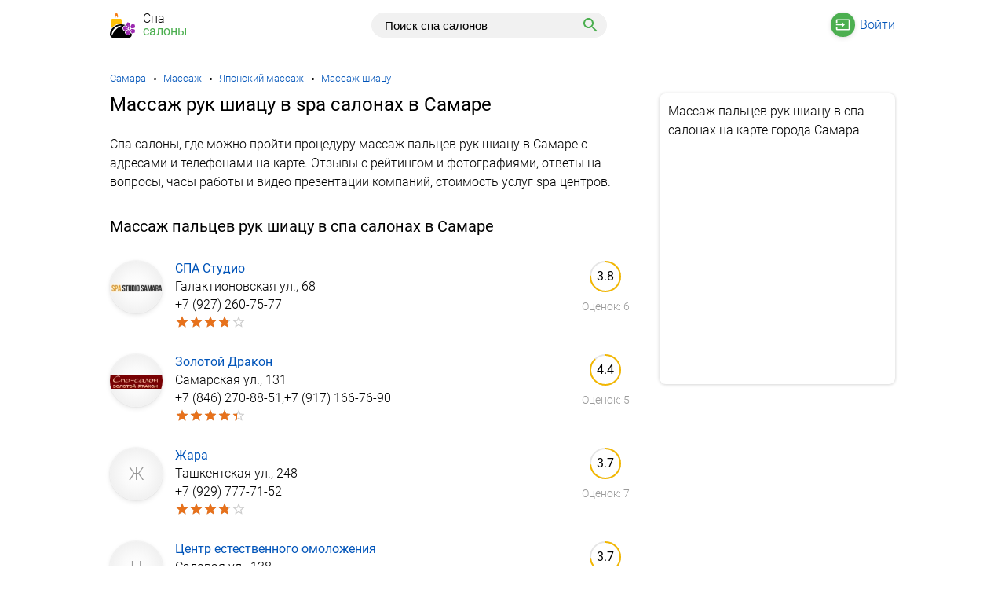

--- FILE ---
content_type: text/html; charset=UTF-8
request_url: https://spacalony.ru/samara/massazh-paltsev-ruk-shiatsu/
body_size: 17720
content:
<!DOCTYPE html><html lang="ru"><head><base href="https://spacalony.ru/"/><title>Массаж пальцев рук шиацу в Самаре - адреса спа салонов, телефоны, отзывы</title><meta charset="UTF-8" /><meta name="viewport" content="width=device-width, initial-scale=1.0"><meta name="description" content="Массаж рук шиацу в Самаре - адреса спа салонов на карте, телефоны, отзывы с рейтингом, фотографии и видео, график работы, схема проезда и цены на сеансы spa салонов." /><link rel="canonical" href="https://spacalony.ru/samara/massazh-paltsev-ruk-shiatsu/"/><link href="favicon.ico" rel="icon" type="image/x-icon"/><link href="favicon.ico" rel="shortcut icon" type="image/x-icon"/><style>@font-face{font-family:'Roboto-Light';font-display:swap;src:local("Roboto-Light"),url(/Roboto-Light.ttf) format("woff2")}@font-face{font-family:'Roboto-Regular';font-display:swap;src:local("Roboto-Regular"),url(/Roboto-Regular.ttf) format("woff2")}*{padding:0px;margin:0px}body{font-size:16px;font-family:'Roboto-Light', Arial, sans-serif;font-weight:300}.ya-page_js_yes .ya-site-form_inited_no{display:none}.wrap{max-width:1000px;margin:0 auto;padding:0 24px}@media only screen and (max-width: 767px){.wrap{padding:0 16px}}a{color:#0054b9;text-decoration:none}a:hover{color:#d32f2f}header{padding:16px 0;margin:0 0 24px 0;display:block}header .logo{display:inline-block;vertical-align:top;width:180px;text-decoration:none;padding:0;color:#000;line-height:16px;background:url('data:image/svg+xml;utf8,<svg version="1.1" id="Capa_1" xmlns="http://www.w3.org/2000/svg" xmlns:xlink="http://www.w3.org/1999/xlink" x="0px" y="0px"\a width="941.425px" height="941.426px" viewBox="0 0 941.425 941.426"\a xml:space="preserve">\a<g>\a <path fill="rgb(255, 193, 7)" d="M50.377,277.125v323.5c10.9-15.5,22.5-30.1,34.4-43.1c42.4-46.5,93.7-82.4,152.5-106.8c27.6-11.5,56.7-20.3,86.5-26.101\a c29.1-5.699,58.899-8.6,88.699-8.6c8.7,0,17.4,0.2,26,0.7v-139.6c0-22.1-17.899-40-40-40h-308.1\a C68.277,237.125,50.377,255.025,50.377,277.125z"/>\a <path d="M812.977,795.426c-9.199-5.801-17.5-13.9-25.3-25c-2.3-3.2-7.7-11.7-14.2-22.9c0.301,12.9,0,23-0.3,26.9\a c-1.3,18-6,32.199-14.399,43.6c-8.801,11.9-21.4,20.3-37.5,24.8l-1.301,0.4l-0.5,0.1c-11.699,3.101-24,4.101-35.899,5.101\a c-11.7,1-22.8,1.899-33.101,4.5c-2.8,0.699-5.8,1.1-8.699,1.1c-12.7,0-24.4-6.9-30.5-18.1c-5.101-9.301-12-18-19.4-27.2\a c-11.5-14.5-23.4-29.4-28.2-48c-5.899-22.7,0.5-44.9,18.9-65.8c-8.5,2.199-16.7,3.3-24.2,3.3c-20.9,0-38.3-8.101-51.7-24.2\a c-10-12-16.3-26.4-22.3-40.3c-4.7-10.8-9.1-21-14.901-29.9c-8.699-13.3-7.3-30.8,3.5-42.6c7.2-7.8,13.2-17.2,19.601-27.101\a c13-20.1,27.7-43,54.3-50.399c5.5-1.5,11.3-2.3,17.2-2.3c6.5,0,13.1,0.899,20,2.8c-2.101-3.9-3.8-7.8-5.101-11.7\a c-15.199-6.3-30.8-11.6-46.6-15.901c-30.8-8.399-62.3-13.3-93.901-15c-8.699-0.5-17.3-0.699-26-0.699\a c-111.899,0-226.6,42.9-309.2,133.4c-18,19.8-36.6,44.7-52.8,72.5c-50,85.601-78.2,198.3-2.2,271.101\a c14.7,14.1,32.5,23.5,51.7,23.5h625c71.9,0,95.5-70.4,94-142.7C816.877,797.726,814.877,796.625,812.977,795.426z M72.877,772.825\a c6.8-36.399,21.2-71.2,39.7-103.1c12.6-21.9,27.3-42.601,44.2-61.4c45.6-51,105.8-87.399,172-104.6c31.8-8.3,66.1-11.9,99.1-8.4\a c4.9,0.5,6.1,7.2,1.6,9.3c0,0-0.1,0-0.1,0.101c-8.1,3.8-16.3,7.3-24.4,11.1c-16,7.5-31.899,15.4-47.399,23.9\a c-31.2,17-61.101,36.3-88.8,58.5c-49.6,39.7-93.3,86.899-127.8,140.3c-23.8,36.8-43.3,76.6-56.9,118.3c-1.5,4.7-8.2,4.8-9.8,0.101\a v-0.101C65.677,830.525,67.877,799.525,72.877,772.825z"/>\a <path fill="rgb(155, 39, 175)" d="M688.078,458.125c0.1,0,0.2,0,0.2,0c0.3,0,0.399,0.301,0.5,0.4l30,75.201l0.899,2.2c1.601,3.899,5,6.6,8.9,7.399\a c0.7,0.101,1.5,0.2,2.3,0.2c1.1,0,2.2-0.1,3.3-0.4l0,0c2.9-0.8,5.4-2.699,7-5.399c15.7-26.5,22.4-87.3,22.8-102.201\a c1.5-45.8-28.899-51.5-61.1-57.5c-12.1-2.3-24.6-4.6-36.6-9.1c-1.101-0.4-2.301-0.6-3.4-0.6c-0.9,0-1.8,0.1-2.6,0.4\a c-2.2,0.6-4.101,2-5.4,3.9c-7.2,10.5-16.2,19.6-24.8,28.4c-16.3,16.7-32,32.6-29.8,53.7c0.5,5.1,2.1,10.399,4.899,16.1\a c1.9,3.901,4.5,8,7.7,12.3c1.7,2.2,4.4,5.601,7.9,9.801c15.5,18.199,46.399,50.6,69.2,60.899c1.6,0.7,3.3,1.101,4.899,1.101\a c1.101,0,2.101-0.101,3.101-0.4c1.5-0.4,2.899-1.1,4-2c3.699-2.8,5.6-7.6,4.5-12.4l-0.2-0.6l-4.9-21l-13.9-59.5\a C687.578,458.625,687.477,458.225,688.078,458.125z"/>\a <path fill="rgb(155, 39, 175)" d="M900.078,627.125c-11.3-3.3-51.4-11.899-82.5-11.899c-8.101,0-15.5,0.6-21.7,2c-2.4,0.6-4.6,1.8-6.1,3.6\a c-1.4,1.5-2.4,3.5-2.9,5.601c-0.9,4.399,0.6,8.899,4.1,11.8l16.4,13.6l47.7,39.7c0.3,0.2,0.3,0.4,0.2,0.5\a c-0.101,0.3-0.301,0.5-0.5,0.6c0,0,0,0-0.101,0c-0.1,0-0.2,0-0.399-0.1l-38.5-23.3l-19.7-12l-13-7.9c-1.9-1.2-4.101-1.8-6.2-1.8\a c-0.1,0-0.1,0-0.2,0c-1,0-2,0.2-3,0.4c-5.7,1.6-9.399,7-8.8,12.899c3.4,30.601,34.8,83.101,43.4,95.3c2.8,3.9,5.6,7.301,8.5,10.301\a c4.3,4.399,8.8,7.8,13.6,10.1c4.1,2,8.3,3.2,12.8,3.6c1.3,0.101,2.601,0.2,3.9,0.2c4.5,0,9.3-0.7,14.3-2.1\a c9.8-2.7,19.8-7.7,30.3-12.9c11-5.5,22.4-11.1,34.7-14.8c4.3-1.3,7.2-5.3,7-9.8c-0.5-12.7,1.1-25.4,2.7-37.601\a C940.078,670.525,943.977,639.825,900.078,627.125z"/>\a <path fill="rgb(155, 39, 175)" d="M934.578,466.525c0.2-4.5-2.7-8.5-7-9.7c-12.2-3.6-23.7-9.2-34.7-14.6c-15.5-7.601-30.2-14.8-44.5-14.8\a c-3.5,0-6.9,0.399-10.3,1.399c-10.4,2.9-19.8,10.4-28.5,23c-8.5,12.2-39.601,64.901-42.9,95.5c-0.399,4,1.101,7.8,4.101,10.4\a c2.199,1.899,5,2.899,7.8,2.899c1.1,0,2.1-0.1,3.2-0.399c1.1-0.3,2.1-0.8,3.1-1.4l71-43.6c0.1-0.101,0.2-0.101,0.2-0.101h0.1\a c0.3,0,0.5,0.4,0.5,0.4c0.2,0.4,0,0.6-0.2,0.7l-63.8,53.6c-3.5,3-5,7.601-3.899,12.101c1.1,4.5,4.6,7.8,9,8.8\a c6.1,1.3,13.3,1.899,20.8,1.899c12.2,0,25.2-1.3,35.7-2.8c21.399-3,39.6-7.2,46.3-9.1c0.5-0.101,1-0.3,1.399-0.4\a c43.9-13,39.801-43.7,35.4-76.1C935.778,491.825,934.078,479.226,934.578,466.525z"/>\a <path fill="rgb(155, 39, 175)" d="M563.977,506.525c-3.699,0-7.199,0.5-10.5,1.4c-17.5,4.899-28.399,21.899-40,39.899c-6.699,10.4-13.6,21.101-22.199,30.5\a c-3,3.3-3.4,8.2-1,12c7,10.7,12,22.3,17,33.7c11,25.3,21.5,49.5,51.1,49.5c5.5,0,11.6-0.8,18.6-2.6c0.4-0.101,0.9-0.2,1.4-0.4\a c6.7-1.9,24.5-7.6,44.3-16.1c15.8-6.801,37.101-17.2,48.8-28.4c3.301-3.2,4.5-7.8,3.2-12.2c-1.399-4.399-5.1-7.6-9.6-8.3\a l-82.3-12.9c-0.301,0-0.5-0.1-0.5-0.5c0,0,0-0.6,0.399-0.699c0.101,0,0.2,0,0.3,0l0,0l83.301,0.6h0.1c1.1,0,2.2-0.1,3.3-0.4\a c3.8-1.1,6.9-4,8.101-7.8c1.3-3.8,0.6-7.8-1.801-11c-18.6-24.6-72.5-53.6-86-59.6C580.278,508.625,571.778,506.525,563.977,506.525\a z"/>\a <path fill="rgb(155, 39, 175)" d="M758.977,619.325c2.9-3.899,5.101-8.3,6.2-13.2c0.8-3.699,1.101-7.6,0.601-11.6c-2.101-17.2-16.7-29.7-33.601-29.7\a c-0.1,0-0.1,0-0.2,0c-1.3,0-2.699,0.101-4.1,0.3c-3.6,0.4-7,1.4-10.1,2.9c-13,6-21.2,19.9-19.301,34.9\a c2.101,17.199,16.7,29.699,33.601,29.699c1.399,0,2.8-0.1,4.2-0.3C745.677,631.226,753.677,626.325,758.977,619.325z"/>\a <path fill="rgb(155, 39, 175)" d="M633.177,824.125c1.7,3.2,5.101,5.101,8.601,5.101c0.8,0,1.6-0.101,2.5-0.3c12.3-3.2,25-4.2,37.3-5.2\a c11.8-1,22.899-1.9,32.6-4.601l0,0c21.7-6,32.2-20.3,34.101-46.3c1.1-14.8,0.8-76-12.101-104c-2-4.3-6.3-6.899-10.899-6.899\a c-1.101,0-2.2,0.1-3.301,0.5c-3.199,0.899-5.8,3-7.399,6l-38.7,73.8c-0.1,0.3-0.3,0.3-0.3,0.3h-0.101c-0.199,0-0.5-0.1-0.6-0.3\a c-0.1-0.101-0.2-0.2-0.1-0.601l27.3-78.699c1.5-4.2,0.5-8.9-2.601-12.2c-2.3-2.5-5.5-3.8-8.699-3.8c-1.301,0-2.5,0.199-3.801,0.6\a c-29.199,9.7-74,51.4-84.1,62.3c-31.1,33.7-11.8,57.9,8.6,83.5C619.177,802.926,627.078,812.926,633.177,824.125z"/>\a <path fill="rgb(245, 127, 23)" d="M231.677,130.525c5-10.2,19.5-10.2,24.6-0.1c8.8,17.7,20,43,24.7,66.1c50.4-29.3,9.1-130.3-18.2-184.8\a c-7.9-15.7-30.4-15.6-38.1,0.1c-26.6,54.3-66.7,154.5-17,184.3C212.177,173.125,223.077,148.125,231.677,130.525z"/>\a</g>\a<g>\a</g>\a<g>\a</g>\a<g>\a</g>\a<g>\a</g>\a<g>\a</g>\a<g>\a</g>\a<g>\a</g>\a<g>\a</g>\a<g>\a</g>\a<g>\a</g>\a<g>\a</g>\a<g>\a</g>\a<g>\a</g>\a<g>\a</g>\a<g>\a</g>\a</svg>') no-repeat left center;background-size:32px auto}@media only screen and (max-width: 767px){header .logo{width:calc(100% - 100px);margin-right:32px}}header .logo span{font-size:16px;margin:0 0 0 42px;font-family:'Roboto-Regular';color:#4caf50}header .logo div{font-size:16px;margin:0 0 0 42px}header .user{display:inline-block;vertical-align:top;text-align:right;width:215px;margin-top:6px}header .user span{display:none;width:24px;height:24px;position:relative;background:url('data:image/svg+xml;utf8,<svg xmlns="http://www.w3.org/2000/svg" viewBox="0 0 24 24"><path d="M3 18h18v-2H3v2zm0-5h18v-2H3v2zm0-7v2h18V6H3z"/></svg>') left top no-repeat}header .user a{padding:0 0 0 31px;position:relative}header .user a:before{content:'';position:absolute;top:-6px;left:-6px;width:31px;height:31px;background:#4caf50;border-radius:100%;z-index:-1;box-shadow:0 0 2px 0 rgba(0,0,0,0.1),0 2px 6px 0 rgba(0,0,0,0.1)}header .user a.sing-in{margin:0 0 0 28px;background:url('data:image/svg+xml;utf8,<svg xmlns="http://www.w3.org/2000/svg" viewBox="0 0 24 24"><path fill="rgb(255, 255, 255)" d="M21 3.01H3c-1.1 0-2 .9-2 2V9h2V4.99h18v14.03H3V15H1v4.01c0 1.1.9 1.98 2 1.98h18c1.1 0 2-.88 2-1.98v-14c0-1.11-.9-2-2-2zM11 16l4-4-4-4v3H1v2h10v3zM21 3.01H3c-1.1 0-2 .9-2 2V9h2V4.99h18v14.03H3V15H1v4.01c0 1.1.9 1.98 2 1.98h18c1.1 0 2-.88 2-1.98v-14c0-1.11-.9-2-2-2zM11 16l4-4-4-4v3H1v2h10v3z"/></svg>') left center no-repeat}header .user a.add-card{background:url('data:image/svg+xml;utf8,<svg xmlns="http://www.w3.org/2000/svg" viewBox="0 0 24 24"><path fill="rgb(255, 255, 255)" d="M13 7h-2v4H7v2h4v4h2v-4h4v-2h-4V7zm-1-5C6.48 2 2 6.48 2 12s4.48 10 10 10 10-4.48 10-10S17.52 2 12 2zm0 18c-4.41 0-8-3.59-8-8s3.59-8 8-8 8 3.59 8 8-3.59 8-8 8z"/></svg>') left center no-repeat}header .user a.cabinet{margin:0 0 0 28px;background:url('data:image/svg+xml;utf8,<svg xmlns="http://www.w3.org/2000/svg" viewBox="0 0 24 24"><path fill="rgb(255, 255, 255)" d="M12 2C6.48 2 2 6.48 2 12s4.48 10 10 10 10-4.48 10-10S17.52 2 12 2zM7.07 18.28c.43-.9 3.05-1.78 4.93-1.78s4.51.88 4.93 1.78C15.57 19.36 13.86 20 12 20s-3.57-.64-4.93-1.72zm11.29-1.45c-1.43-1.74-4.9-2.33-6.36-2.33s-4.93.59-6.36 2.33C4.62 15.49 4 13.82 4 12c0-4.41 3.59-8 8-8s8 3.59 8 8c0 1.82-.62 3.49-1.64 4.83zM12 6c-1.94 0-3.5 1.56-3.5 3.5S10.06 13 12 13s3.5-1.56 3.5-3.5S13.94 6 12 6zm0 5c-.83 0-1.5-.67-1.5-1.5S11.17 8 12 8s1.5.67 1.5 1.5S12.83 11 12 11z"/></svg>') left center no-repeat}@media only screen and (max-width: 767px){header .user{width:24px;margin-top:5px}header .user a{margin-bottom:16px}header .user span{display:block;text-align:center}header .user div{display:none}header .user:hover div{display:block;position:absolute;background:#fff;width:100%;left:0;padding:23px 0;border-top:solid 1px #ccc;border-bottom:solid 1px #ccc;margin:15px 0 0 0;box-shadow:0 10px 20px -5px rgba(0,0,0,0.4);text-align:center;z-index:1000}header .user:hover div:after,header .user:hover div:before{bottom:100%;right:20px;border:solid transparent;content:" ";height:0;width:0;position:absolute;pointer-events:none}header .user:hover div:after{border-color:rgba(255,255,255,0);border-bottom-color:#fff;border-width:10px;margin-left:-10px}header .user:hover div:before{border-color:rgba(204,204,204,0);border-bottom-color:#ccc;border-width:11px;margin-left:-11px;margin-right:-1px}}header .search{display:inline-block;vertical-align:top;width:calc(100% - 395px);text-align:center}header .search ins{display:none;width:24px;height:24px;background:url('data:image/svg+xml;utf8,<svg xmlns="http://www.w3.org/2000/svg" viewBox="0 0 24 24"><path d="M15.5 14h-.79l-.28-.27C15.41 12.59 16 11.11 16 9.5 16 5.91 13.09 3 9.5 3S3 5.91 3 9.5 5.91 16 9.5 16c1.61 0 3.09-.59 4.23-1.57l.27.28v.79l5 4.99L20.49 19l-4.99-5zm-6 0C7.01 14 5 11.99 5 9.5S7.01 5 9.5 5 14 7.01 14 9.5 11.99 14 9.5 14z"/></svg>') left top no-repeat}header .search .s-block{padding:0;width:300px;display:inline-block}header .search .ya-site-form__form{width:100%;text-align:left}header .search #ya-site-form0 .ya-site-form__form .ya-site-form__input-text{padding:8px 16px !important;font-size:15px !important;border:solid 1px #f1f1f1 !important;border-right:none !important;display:inline-block !important;vertical-align:top !important;background:#f1f1f1 !important;height:32px;border-radius:44px 0 0 44px}header .search #ya-site-form0 .ya-site-form__submit{border:solid 1px #f1f1f1;border-left:none;background:#f1f1f1 url('data:image/svg+xml;utf8,<svg xmlns="http://www.w3.org/2000/svg" viewBox="0 0 24 24"><path fill="rgb(76, 175, 80)" d="M15.5 14h-.79l-.28-.27C15.41 12.59 16 11.11 16 9.5 16 5.91 13.09 3 9.5 3S3 5.91 3 9.5 5.91 16 9.5 16c1.61 0 3.09-.59 4.23-1.57l.27.28v.79l5 4.99L20.49 19l-4.99-5zm-6 0C7.01 14 5 11.99 5 9.5S7.01 5 9.5 5 14 7.01 14 9.5 11.99 14 9.5 14z"/></svg>') center center no-repeat;display:inline-block;vertical-align:top;cursor:pointer;margin:0;width:42px;height:32px;font-size:14px !important;border-radius:0 44px 44px 0;background-size:24px auto}header .search #ya-site-form0 .ya-site-form__search-input{padding:0}header .search #ya-site-form0 .ya-site-form__search-input-layout{vertical-align:top !important}@media only screen and (max-width: 767px){header .search{margin:0 16px 0 0;width:28px}header .search:hover .s-block{display:block;position:absolute;background:#fff;left:0;border-top:solid 1px #ccc;border-bottom:solid 1px #ccc;width:100%;margin:11px 0 0 0;padding:16px 0;text-align:center;box-shadow:0 10px 20px -5px rgba(0,0,0,0.4);z-index:1000}header .search:hover .s-block:after,header .search:hover .s-block:before{bottom:100%;right:60px;border:solid transparent;content:" ";height:0;width:0;position:absolute;pointer-events:none}header .search:hover .s-block:after{border-color:rgba(255,255,255,0);border-bottom-color:#fff;border-width:10px;margin-left:-10px;margin-right:1px}header .search:hover .s-block:before{border-color:rgba(204,204,204,0);border-bottom-color:#ccc;border-width:11px;margin-left:-11px}header .search ins{display:inline-block;margin:5px 4px 0 0}header .search .s-block{display:none}header .search #ya-site-form0{margin-left:16px !important;margin-right:16px !important}}main{max-width:1000px;margin:0 auto;padding:0 24px;display:block}@media only screen and (max-width: 767px){main{padding:0 16px}}nav{font-size:13px}nav ul{display:block}nav ul li{display:inline-block;vertical-align:top;padding:0 0 0 16px;position:relative;margin:0 0 12px 6px}nav ul li span{color:#777}nav ul li:before{position:absolute;top:7px;left:4px;width:3px;height:3px;content:'';background:#000;-webkit-border-radius:50%;-moz-border-radius:50%;border-radius:50%}nav ul li:first-child{padding:0;margin-left:0}nav ul li:first-child:before{content:none}article{display:inline-block;width:calc(100% - 324px);vertical-align:top;margin-right:24px}@media screen and (max-width: 767px){article{display:block;width:auto;margin:0}}aside{display:inline-block;width:300px}@media screen and (max-width: 767px){aside{display:block;width:auto}}aside .map{border-radius:8px;margin:0 0 32px 0;overflow:hidden;box-shadow:0 1px 4px 0 rgba(0,0,0,0.1),0 0 4px 0 rgba(0,0,0,0.1)}aside .map h2{margin:0;padding:11px;font-size:16px;font-family:'Roboto-Light'}.ads{margin-bottom:32px}.adv{margin-bottom:32px}h1{margin:0 0 24px 0;font-size:24px;line-height:29px;font-weight:normal;font-family:'Roboto-Regular'}h2{margin:0 0 24px 0;font-size:20px;line-height:24px;font-weight:normal;font-family:'Roboto-Regular'}@media screen and (max-width: 500px){.adv,.ads{margin:0 -16px 16px -16px;position:relative}}.h2-company{margin-top:24px}p{margin:0 0 32px 0;line-height:24px}.title{margin:0 0 24px 0;font-size:20px;line-height:24px;display:block;font-family:'Roboto-Regular'}.menus{margin:0 0 32px 0}.menus a{display:inline-block;margin:0 36px 0 0;padding:51px 0 0 0;position:relative}.menus a.metros{background:url('data:image/svg+xml;utf8,<svg xmlns="http://www.w3.org/2000/svg" viewBox="0 0 24 24"><circle fill="rgb(255, 255, 255)" cx="8.5" cy="14.5" r="1.5"/><circle fill="rgb(255, 255, 255)" cx="15.5" cy="14.5" r="1.5"/><path fill="rgb(255, 255, 255)" d="M12 2c-4 0-8 .5-8 4v9.5C4 17.43 5.57 19 7.5 19L6 20.5v.5h2l2-2h4l2 2h2v-.5L16.5 19c1.93 0 3.5-1.57 3.5-3.5V6c0-3.5-4-4-8-4zm0 2c3.51 0 4.96.48 5.57 1H6.43c.61-.52 2.06-1 5.57-1zM6 7h5v3H6V7zm12 8.5c0 .83-.67 1.5-1.5 1.5h-9c-.83 0-1.5-.67-1.5-1.5V12h12v3.5zm0-5.5h-5V7h5v3z"/></svg>') center top no-repeat;background-size:auto 32px}.menus a.metros:before{content:'';position:absolute;top:-6px;left:2px;width:44px;height:44px;background:#4caf50;border-radius:100%;z-index:-1;box-shadow:0 0 2px 0 rgba(0,0,0,0.1),0 2px 6px 0 rgba(0,0,0,0.1)}.menus a.rajons{background:url('data:image/svg+xml;utf8,<svg xmlns="http://www.w3.org/2000/svg" viewBox="0 0 24 24"><path fill="rgb(255, 255, 255)" d="M22.43 10.59l-9.01-9.01c-.75-.75-2.07-.76-2.83 0l-9 9c-.78.78-.78 2.04 0 2.82l9 9c.39.39.9.58 1.41.58.51 0 1.02-.19 1.41-.58l8.99-8.99c.79-.76.8-2.02.03-2.82zm-10.42 10.4l-9-9 9-9 9 9-9 9zM8 11v4h2v-3h4v2.5l3.5-3.5L14 7.5V10H9c-.55 0-1 .45-1 1z"/></svg>') center top no-repeat;background-size:auto 32px}.menus a.rajons:before{content:'';position:absolute;top:-6px;left:7px;width:44px;height:44px;background:#4caf50;border-radius:100%;z-index:-1;box-shadow:0 0 2px 0 rgba(0,0,0,0.1),0 2px 6px 0 rgba(0,0,0,0.1)}.marki{margin:0 0 32px 0;-webkit-columns:150px auto;-moz-columns:150px auto;columns:150px auto;list-style:none;column-gap:16px;box-shadow:0 4px 20px 0 rgba(0,0,0,0.1);padding:12px;border-radius:8px}.marki li{margin:0 0 16px 0;-webkit-column-break-inside:avoid;page-break-inside:avoid;break-inside:avoid;display:table}.uslugi{margin:0;-webkit-columns:150px auto;-moz-columns:150px auto;columns:150px auto;list-style:none;column-gap:16px;box-shadow:0 4px 20px 0 rgba(0,0,0,0.1);padding:12px 12px 24px 12px;border-radius:8px;overflow-x:hidden;overflow-y:auto;max-height:250px}.uslugi li{margin:0 0 16px 0;-webkit-column-break-inside:avoid;page-break-inside:avoid;break-inside:avoid;display:table}.more{max-height:100%}.more-categories{display:block;width:40px;height:40px;border:solid 1px #f1f1f1;text-align:center;line-height:40px;vertical-align:middle;border-radius:80px;margin:-22px auto 24px auto;background:#fff;position:relative;cursor:pointer;background:#fff url('data:image/svg+xml;utf8,<svg xmlns="http://www.w3.org/2000/svg" width="24" height="24" viewBox="0 0 24 24"><path fill="rgb(76, 175, 80)" d="M16.59 8.59L12 13.17 7.41 8.59 6 10l6 6 6-6-1.41-1.41z"/></svg>') no-repeat center center}.more-categories-up{transform:rotate(-180deg)}.products{margin:0 0 32px 0;list-style:none}.products li{margin-bottom:24px}.products li:last-child{margin-bottom:0}.products li a{font-family:'Roboto-Regular'}.products li figure{width:67px;height:67px;box-shadow:0 0 2px 0 rgba(0,0,0,0.1),0 2px 6px 0 rgba(0,0,0,0.1);overflow:hidden;border-radius:80px;line-height:67px;display:inline-block;vertical-align:top;background:radial-gradient(circle 33px, #fff 0, #fafafa 50%, #f1f1f1 100%)}.products li figure img{vertical-align:middle;width:100%}.products li figure figcaption{color:#999;font-size:22px;text-align:center}.products li ul{display:inline-block;width:calc(100% - 189px);margin:0 16px;list-style:none;vertical-align:top}@media screen and (max-width: 479px){.products li ul{margin-right:0;width:calc(100% - 83px)}}.products li ul li{margin:0 0 4px 0;display:block;border:none;padding:0}.products li address{display:block;font-style:normal}.products li span{color:#000 !important}.products li ins{text-decoration:none;color:#999;font-size:14px}.products li .otsenka{text-align:center;width:90px;display:inline-block;vertical-align:top}@media screen and (max-width: 479px){.products li .otsenka{text-align:left;width:auto;margin:0 0 0 83px;display:block}}.products li .star div{display:inline-block;width:90px;height:18px;background:url('data:image/svg+xml;utf8,<svg xmlns="http://www.w3.org/2000/svg" viewBox="0 0 24 24"><path fill="rgb(204, 204, 204)" d="M22 9.24l-7.19-.62L12 2 9.19 8.63 2 9.24l5.46 4.73L5.82 21 12 17.27 18.18 21l-1.63-7.03L22 9.24zM12 15.4l-3.76 2.27 1-4.28-3.32-2.88 4.38-.38L12 6.1l1.71 4.04 4.38.38-3.32 2.88 1 4.28L12 15.4z"/></svg>') repeat-x;background-size:18px;vertical-align:top;margin:0 0 8px 0}.products li .star div div{display:block;margin:0;max-width:90px;background:url('data:image/svg+xml;utf8,<svg xmlns="http://www.w3.org/2000/svg" viewBox="0 0 24 24"><path fill="rgb(231, 113, 27)" d="M12 17.27L18.18 21l-1.64-7.03L22 9.24l-7.19-.61L12 2 9.19 8.63 2 9.24l5.46 4.73L5.82 21z"/><path d="M0 0h24v24H0z" fill="none"/></svg>') repeat-x;background-size:18px}.pagination{margin:0 0 32px 0}.pagination a{display:inline-block;vertical-align:middle;margin:0 16px 0 0;text-decoration:none;padding:8px 10px;min-width:16px;min-height:16px;text-align:center;border-radius:44px;background:#f1f1f1}.pagination a:hover,.pagination a.selected{color:#fff;background:#4caf50}.pagination a:last-child{margin-right:0}@media screen and (max-width: 380px){.pagination a{padding:4px 6px}}.pagination a.prev-page{width:16px;height:19px;background:#f1f1f1 url('data:image/svg+xml;utf8,<svg xmlns="http://www.w3.org/2000/svg" width="24" height="24" viewBox="0 0 24 24"><path fill="rgb(76, 175, 80)" d="M17.51 3.87L15.73 2.1 5.84 12l9.9 9.9 1.77-1.77L9.38 12l8.13-8.13z"/></svg>') center center no-repeat;background-size:19px auto}.pagination a.prev-page:hover{background:#4caf50 url('data:image/svg+xml;utf8,<svg xmlns="http://www.w3.org/2000/svg" width="24" height="24" viewBox="0 0 24 24"><path fill="rgb(255, 255, 255)" d="M17.51 3.87L15.73 2.1 5.84 12l9.9 9.9 1.77-1.77L9.38 12l8.13-8.13z"/></svg>') center center no-repeat}.pagination a.next-page{width:16px;height:19px;background:#f1f1f1 url('data:image/svg+xml;utf8,<svg xmlns="http://www.w3.org/2000/svg" width="24" height="24" viewBox="0 0 24 24"><path fill="rgb(76, 175, 80)" d="M6.49 20.13l1.77 1.77 9.9-9.9-9.9-9.9-1.77 1.77L14.62 12l-8.13 8.13z"/></svg>') center center no-repeat;background-size:19px auto}.pagination a.next-page:hover{background:#4caf50 url('data:image/svg+xml;utf8,<svg xmlns="http://www.w3.org/2000/svg" width="24" height="24" viewBox="0 0 24 24"><path fill="rgb(255, 255, 255)" d="M6.49 20.13l1.77 1.77 9.9-9.9-9.9-9.9-1.77 1.77L14.62 12l-8.13 8.13z"/></svg>') center center no-repeat}.comments{margin:0 0 16px 0}.comments ul{margin:0 0 32px 0;list-style:none}.comments ul li{margin:0 0 8px 0}.comments ul li span{display:block;margin:0 0 4px 0;font-weight:bold;font-size:13px}.comments ul li span time{font-weight:normal;color:#999}.comments ul li p{margin:0}.comments ul li b{color:#4CAF50}.comments ul li .company{list-style:none;position:relative;margin:16px 0 0 48px;padding:8px;border:solid 1px #fff9c4;background:#fff9c4;border-radius:8px;box-shadow:0 0 2px 0 rgba(0,0,0,0.1),0 2px 6px 0 rgba(0,0,0,0.1)}.comments ul li .company:after,.comments ul li .company:before{bottom:100%;left:33px;border:solid transparent;content:" ";height:0;width:0;position:absolute;pointer-events:none}.comments ul li .company:after{border-color:rgba(255,249,196,0);border-bottom-color:#fff9c4;border-width:12px;margin-left:-12px}.comments ul li .company:before{border-color:rgba(255,249,196,0);border-bottom-color:#fff9c4;border-width:13px;margin-left:-13px}.comments ul li .name{background:#9c27b0;display:block;vertical-align:top;padding:9px 12px;text-align:center;border-radius:80px;margin:0 0 0 16px;font-size:20px;color:#fff;width:19px;position:relative;z-index:100;border:solid 4px #fff}.comments ul li .name-vopros{background:#03a9f4;display:block;vertical-align:top;padding:9px 12px;text-align:center;border-radius:80px;margin:0 0 0 16px;font-size:20px;color:#fff;width:19px;position:relative;z-index:100;border:solid 4px #fff}.comments ul li .comment{display:inline-block;width:auto;padding:32px 8px 8px 8px;border-radius:7px;position:relative;margin:-26px 0 0 0;overflow:hidden}.comments ul li .name+.comment{border:solid 1px #f3e5f5}.comments ul li .name+.comment:before{content:'';border:solid 1px #f3e5f5;width:51px;height:51px;position:absolute;margin:-58px 0 0 6px;border-radius:80px}.comments ul li .name-vopros+.comment{border:solid 1px #e1f5fe}.comments ul li .name-vopros+.comment:before{content:'';border:solid 1px #e1f5fe;width:51px;height:51px;position:absolute;margin:-58px 0 0 6px;border-radius:80px}.comments span.link{display:inline-block;margin:0;font-family:'Roboto-Light';color:#0054b9;cursor:pointer;font-weight:300}.comments span.link:hover{color:#d32f2f}#ymaps{height:300px;margin:0}.popular{margin:0 0 32px 0}.popular section{display:inline-block;vertical-align:top;width:calc(50% - 12px)}@media screen and (max-width: 999px){.popular section{width:auto;display:block;margin:0 0 16px 0}.popular section:first-child{margin-right:0 !important}.popular section:last-child{margin-bottom:0}}.popular section:first-child{margin-right:24px}.popular figure{width:120px;height:120px;overflow:hidden;border-radius:80px;line-height:120px;display:block;vertical-align:top;background:radial-gradient(circle 33px, #fff 0, #fafafa 50%, #f1f1f1 100%);position:relative;z-index:100;margin:0 auto;text-align:center;border:solid 8px #fff}.popular figure img{vertical-align:middle}.popular figure figcaption{color:#999;font-size:22px;text-align:center}.popular div.block{display:block;margin:-59px 0 0 0;position:relative;background:#f1f3f5;padding:70px 8px 8px 8px;border-radius:8px;text-align:center}.popular div.block a{font-family:'Roboto-Regular'}.popular div.block div{display:inline-block;width:90px;height:18px;background:url('data:image/svg+xml;utf8,<svg xmlns="http://www.w3.org/2000/svg" viewBox="0 0 24 24"><path fill="rgb(204, 204, 204)" d="M22 9.24l-7.19-.62L12 2 9.19 8.63 2 9.24l5.46 4.73L5.82 21 12 17.27 18.18 21l-1.63-7.03L22 9.24zM12 15.4l-3.76 2.27 1-4.28-3.32-2.88 4.38-.38L12 6.1l1.71 4.04 4.38.38-3.32 2.88 1 4.28L12 15.4z"/></svg>') repeat-x;background-size:18px;vertical-align:top;margin:0}.popular div.block div div{display:block;margin:0;max-width:90px;background:url('data:image/svg+xml;utf8,<svg xmlns="http://www.w3.org/2000/svg" viewBox="0 0 24 24"><path fill="rgb(231, 113, 27)" d="M12 17.27L18.18 21l-1.64-7.03L22 9.24l-7.19-.61L12 2 9.19 8.63 2 9.24l5.46 4.73L5.82 21z"/><path d="M0 0h24v24H0z" fill="none"/></svg>') repeat-x;background-size:18px}.popular address{display:block;font-style:normal;margin-top:4px}.popular span{margin:0;background:linear-gradient(-225deg, #388e3c 0%, #66bb6a 100%);background:-webkit-linear-gradient(-225deg, #388e3c 0%, #66bb6a 100%);padding:0 3px;color:#fff;border-radius:2px;margin-left:8px}.popular ins{text-decoration:none;margin-left:8px;color:#999;font-size:14px}.popular del{display:block;text-decoration:none;margin-top:4px;margin-bottom:4px}ul.city{-webkit-columns:180px auto;-moz-columns:180px auto;columns:180px auto;margin:0 0 32px 0}ul.city li{margin:0 0 16px 0;list-style:none}.rate-circle-static-small{margin:0 auto 8px auto !important}@media screen and (max-width: 479px){.rate-circle-static-small{margin:0 8px 8px 0 !important;display:inline-block !important}}.rate-circle-back,.rate-circle-front{position:absolute;top:0;left:0;width:auto !important}.rate-circle-value{font-style:normal;font-family:'Roboto-Regular';position:relative;z-index:10}.rate-color-back{color:#e6e6e6}.rate-color0,.rate-color1,.rate-color2{color:#ea5b0c}.rate-color3,.rate-color4{color:#f28d4f}.rate-color5,.rate-color6{color:#eedf14}.rate-color7,.rate-color8{color:#f3b700}.rate-color9,.rate-color10{color:#43cd34}.rate-box-value{position:absolute;width:100%;font-weight:bold;text-align:center;color:#ffffff}.rate-gradient0,.rate-gradient1,.rate-gradient2{background-image:-webkit-linear-gradient(top, #ea5b0c 0%, #ea5b0c 100%);background-image:-o-linear-gradient(top, #ea5b0c 0%, #ea5b0c 100%);background-image:linear-gradient(to bottom, #ea5b0c 0%, #ea5b0c 100%);background-repeat:repeat-x;position:relative}.rate-gradient3,.rate-gradient4{background-image:-webkit-linear-gradient(top, #f28d4f 0%, #f28d4f 100%);background-image:-o-linear-gradient(top, #f28d4f 0%, #f28d4f 100%);background-image:linear-gradient(to bottom, #f28d4f 0%, #f28d4f 100%);background-repeat:repeat-x;position:relative}.rate-gradient5,.rate-gradient6{background-image:-webkit-linear-gradient(top, #eedf14 0%, #eedf14 100%);background-image:-o-linear-gradient(top, #eedf14 0%, #eedf14 100%);background-image:linear-gradient(to bottom, #eedf14 0%, #eedf14 100%);background-repeat:repeat-x;position:relative}.rate-gradient7,.rate-gradient8{background-image:-webkit-linear-gradient(top, #f3b700 0%, #f3b700 100%);background-image:-o-linear-gradient(top, #f3b700 0%, #f3b700 100%);background-image:linear-gradient(to bottom, #f3b700 0%, #f3b700 100%);background-repeat:repeat-x;position:relative}.rate-gradient9,.rate-gradient10{background-image:-webkit-linear-gradient(top, #5ee450 0%, #37c428 100%);background-image:-o-linear-gradient(top, #5ee450 0%, #37c428 100%);background-image:linear-gradient(to bottom, #5ee450 0%, #37c428 100%);background-repeat:repeat-x;position:relative}footer{background:linear-gradient(45deg, #4caf50 0, #03a9f4 100%);background:-webkit-linear-gradient(45deg, #4caf50 0, #03a9f4 100%);background:-moz-linear-gradient(45deg, #4caf50 0, #03a9f4 100%);font-size:13px;padding:16px 0 6px 0;color:#fff}footer span{display:inline-block;vertical-align:top;padding:0 16px 10px 0}@media only screen and (max-width: 767px){footer span{display:block}}footer a{color:#fff;display:inline-block;vertical-align:top;padding:0 16px 10px 0;text-decoration:none}footer a:hover{color:#000} </style><meta name="yandex-verification" content="53aeef97d664a2ca" /><meta name="google-site-verification" content="L8o3gs9Vz_Z9vKh57cr4XljUE_lwh7-C2Kbq6KoTjhc" /><script data-ad-client="ca-pub-5816839120918578" async src="https://pagead2.googlesyndication.com/pagead/js/adsbygoogle.js"></script><script>window.yaContextCb=window.yaContextCb||[]</script><script src="https://yandex.ru/ads/system/context.js" async></script></head><body><!-- Yandex.RTB R-A-494942-6 --><script>window.yaContextCb.push(()=>{Ya.Context.AdvManager.render({type: 'fullscreen',blockId: 'R-A-494942-6'})})</script><script type="text/javascript" > (function(m,e,t,r,i,k,a){m[i]=m[i]||function(){(m[i].a=m[i].a||[]).push(arguments)}; m[i].l=1*new Date();k=e.createElement(t),a=e.getElementsByTagName(t)[0],k.async=1,k.src=r,a.parentNode.insertBefore(k,a)}) (window, document, "script", "https://mc.yandex.ru/metrika/tag.js", "ym"); ym(56550967, "init", { clickmap:true, trackLinks:true, accurateTrackBounce:true, webvisor:true }); </script> <noscript><div><img src="https://mc.yandex.ru/watch/56550967" style="position:absolute; left:-9999px;" alt="" /></div></noscript><script async src="https://www.googletagmanager.com/gtag/js?id=UA-81754006-10"></script><script> window.dataLayer = window.dataLayer || []; function gtag(){dataLayer.push(arguments);} gtag('js', new Date()); gtag('config', 'UA-81754006-10'); </script><header><div class="wrap"><a href="/" class="logo"><div>Спа</div><span>салоны</span></a><div class="search"><ins></ins><div class="s-block"><div class="ya-site-form ya-site-form_inited_no" onclick="return {'action':'https://spacalony.ru/search.htm','arrow':false,'bg':'transparent','fontsize':12,'fg':'#000000','language':'ru','logo':'rb','publicname':'Поиск спа салонов','suggest':true,'target':'_self','tld':'ru','type':3,'usebigdictionary':true,'searchid':2371037,'input_fg':'#000000','input_bg':'#ffffff','input_fontStyle':'normal','input_fontWeight':'normal','input_placeholder':'Поиск спа салонов','input_placeholderColor':'#000000','input_borderColor':'#7f9db9'}"><form action="https://yandex.ru/search/site/" method="get" target="_self" accept-charset="utf-8"><input type="hidden" name="searchid" value="2371037"/><input type="hidden" name="l10n" value="ru"/><input type="hidden" name="reqenc" value=""/><input type="search" name="text" value=""/><input type="submit" value="Найти"/></form></div><script>(function(w,d,c){var s=d.createElement('script'),h=d.getElementsByTagName('script')[0],e=d.documentElement;if((' '+e.className+' ').indexOf(' ya-page_js_yes ')===-1){e.className+=' ya-page_js_yes';}s.type='text/javascript';s.async=true;s.charset='utf-8';s.src=(d.location.protocol==='https:'?'https:':'http:')+'//site.yandex.net/v2.0/js/all.js';h.parentNode.insertBefore(s,h);(w[c]||(w[c]=[])).push(function(){Ya.Site.Form.init()})})(window,document,'yandex_site_callbacks');</script></div></div><div class="user"><span></span><div><a href="user/login" class="sing-in">Войти</a></div></div></div></header><main><nav><ul class="menu"><li><a href="samara/">Самара</a></li><li><a href="samara/massazh/">Массаж</a></li><li><a href="samara/yaponskij-massazh/">Японский массаж</a></li><li><a href="samara/massazh-shiatsu/">Массаж шиацу</a></li></ul></nav> <article><h1>Массаж рук шиацу в spa салонах в Самаре</h1><p>Спа салоны, где можно пройти процедуру массаж пальцев рук шиацу в Самаре с адресами и телефонами на карте. Отзывы с рейтингом и фотографиями, ответы на вопросы, часы работы и видео презентации компаний, стоимость услуг spa центров.</p><h2 class="h2-company">Массаж пальцев рук шиацу в спа салонах в Самаре</h2><div class="ads"><!--AdFox START--><!--Площадка: spacalony.ru / * / *--><!--Тип баннера: Мой тип банера--><!--Расположение: верх страницы--><div id="adfox_165562134894759746" style="max-height: 80vh;"></div><script>window.yaContextCb.push(()=>{Ya.adfoxCode.create({ownerId: 284643,containerId: 'adfox_165562134894759746',params: {pp: 'g',ps: 'fupy',p2: 'hpip'}})})</script></div><script src="/js/jquery-3.4.1.min.js"></script><script>jQuery(document).ready(function($) {$('.rate-circle-static-small').rateCircle({});});</script><ul class="products"><li><figure><img src="https://spacalony.ru/files/products/f287b5f76a.100x100.jpg" alt="СПА Студио" /></figure><ul><li><a href="samara/firma-spa-studio-sam.htm">СПА Студио</a></li><li><address>Галактионовская ул., 68</address></li><li>+7 (927) 260-75-77</li><li><div class="star"><div><div style="width:68.4px"></div></div></div></li></ul><div class="otsenka"><div class="rate-circle-static-small" data-value="3.8"></div><ins>Оценок: 6</ins></div></li><li><figure><img src="https://spacalony.ru/files/products/7733de3c07.100x100.jpg" alt="Золотой Дракон" /></figure><ul><li><a href="samara/organizatsiya-zolotoj-drakon-sam.htm">Золотой Дракон</a></li><li><address>Самарская ул., 131</address></li><li>+7 (846) 270-88-51,+7 (917) 166-76-90</li><li><div class="star"><div><div style="width:79.2px"></div></div></div></li></ul><div class="otsenka"><div class="rate-circle-static-small" data-value="4.4"></div><ins>Оценок: 5</ins></div></li><li><figure><figcaption>Ж</figcaption></figure><ul><li><a href="samara/zhara-samar.htm">Жара</a></li><li><address>Ташкентская ул., 248</address></li><li>+7 (929) 777-71-52</li><li><div class="star"><div><div style="width:66.6px"></div></div></div></li></ul><div class="otsenka"><div class="rate-circle-static-small" data-value="3.7"></div><ins>Оценок: 7</ins></div></li><li><figure><figcaption>Ц</figcaption></figure><ul><li><a href="samara/tsentrestestvennogoomolozheniya-samar.htm">Центр естественного омоложения</a></li><li><address>Садовая ул., 138</address></li><li>+7 (927) 262-31-33</li><li><div class="star"><div><div style="width:66.6px"></div></div></div></li></ul><div class="otsenka"><div class="rate-circle-static-small" data-value="3.7"></div><ins>Оценок: 7</ins></div></li><li><figure><img src="https://spacalony.ru/files/products/2021d678d8.100x100.jpg" alt="Твойтай" /></figure><ul><li><a href="samara/organizatsiya-tvojtaj-sam.htm">Твойтай</a></li><li><address>Садовая ул., 200</address></li><li>+7 (846) 202-11-77</li><li><div class="star"><div><div style="width:66.6px"></div></div></div></li></ul><div class="otsenka"><div class="rate-circle-static-small" data-value="3.7"></div><ins>Оценок: 7</ins></div></li><li><figure><figcaption>C</figcaption></figure><ul><li><a href="samara/casanova-samar.htm">Casanova</a></li><li><address>просп. Карла Маркса, 55</address></li><li>+7 (908) 406-00-04</li><li><div class="star"><div><div style="width:90px"></div></div></div></li></ul><div class="otsenka"><div class="rate-circle-static-small" data-value="5.0"></div><ins>Оценок: 3</ins></div></li><li><figure><img src="https://spacalony.ru/files/products/4d33865de3.100x100.jpg" alt="Белый Лотос" /></figure><ul><li><a href="samara/organizatsiya-belyj-lotos-sam.htm">Белый Лотос</a></li><li><address>просп. Масленникова, 15</address></li><li>+7 (927) 266-68-86</li><li><div class="star"><div><div style="width:81px"></div></div></div></li></ul><div class="otsenka"><div class="rate-circle-static-small" data-value="4.5"></div><ins>Оценок: 4</ins></div></li><li><figure><figcaption>M</figcaption></figure><ul><li><a href="samara/massagetime-samar.htm">Massage Time</a></li><li><address>ул. Пушкина, 229</address></li><li>+7 (927) 022-56-88,+7 (987) 442-21-13</li><li><div class="star"><div><div style="width:77.4px"></div></div></div></li></ul><div class="otsenka"><div class="rate-circle-static-small" data-value="4.3"></div><ins>Оценок: 3</ins></div></li><li><figure><figcaption>M</figcaption></figure><ul><li><a href="samara/malibu-samar.htm">Malibu</a></li><li><address>Краснодонская ул., 63</address></li><li>+7 (927) 000-19-79</li><li><div class="star"><div><div style="width:77.4px"></div></div></div></li></ul><div class="otsenka"><div class="rate-circle-static-small" data-value="4.3"></div><ins>Оценок: 3</ins></div></li><li><figure><figcaption>С</figcaption></figure><ul><li><a href="samara/spastudiyamassazhkosmetologiya-samar.htm">СПА студия массаж косметология</a></li><li><address>ул. Промышленности, 269А</address></li><li>+7 (987) 446-72-39</li><li><div class="star"><div><div style="width:88.2px"></div></div></div></li></ul><div class="otsenka"><div class="rate-circle-static-small" data-value="4.9"></div><ins>Оценок: 10</ins></div></li><li><figure><img src="https://spacalony.ru/files/products/f20110f5c8.100x100.jpg" alt="Твойтай" /></figure><ul><li><a href="samara/kompaniya-tvojtaj-sam1.htm">Твойтай</a></li><li><address>5-я просека, 99</address></li><li>+7 (846) 202-11-77</li><li><div class="star"><div><div style="width:79.2px"></div></div></div></li></ul><div class="otsenka"><div class="rate-circle-static-small" data-value="4.4"></div><ins>Оценок: 9</ins></div></li><li><figure><img src="https://spacalony.ru/files/products/94e4028429.100x100.jpg" alt="Babor Beauty SPA" /></figure><ul><li><a href="samara/organizatsiya-babor-beauty-spa-sam.htm">Babor Beauty SPA</a></li><li><address>Рабочая ул., 26</address></li><li>+7 (846) 200-71-71</li><li><div class="star"><div><div style="width:77.4px"></div></div></div></li></ul><div class="otsenka"><div class="rate-circle-static-small" data-value="4.3"></div><ins>Оценок: 10</ins></div></li></ul><div class="ads"><!--AdFox START--><!--Площадка: spacalony.ru / * / *--><!--Тип баннера: Мой тип банера--><!--Расположение: низ страницы--><div id="adfox_165562155562181182" style="max-height: 80vh;"></div><script>window.yaContextCb.push(()=>{Ya.adfoxCode.create({ownerId: 284643,containerId: 'adfox_165562155562181182',params: {pp: 'i',ps: 'fupy',p2: 'hpip'}})})</script></div> <div class="pagination"><a class="selected" href="/samara/massazh-paltsev-ruk-shiatsu/">1</a><a href="/samara/massazh-paltsev-ruk-shiatsu/2/">2</a><a href="/samara/massazh-paltsev-ruk-shiatsu/3/">3</a><a href="/samara/massazh-paltsev-ruk-shiatsu/4/">...</a><a href="/samara/massazh-paltsev-ruk-shiatsu/7/">7</a><a class="next-page" href="/samara/massazh-paltsev-ruk-shiatsu/2/"></a></div> <span class="title">Популярные спа салоны</span><div class="popular"><section><figure><figcaption>M</figcaption></figure><div class="block"><a href="samara/massagetime-samar.htm">Massage Time</a><address>ул. Пушкина, 229</address><del>+7 (927) 022-56-88,+7 (987) 442-21-13</del><div><div style="width:77.4px"></div></div><span>4.3</span><ins>оценок: 3</ins></div></section><section><figure><img src="https://spacalony.ru/files/products/94e4028429.100x100.jpg" alt="Babor Beauty SPA" /></figure><div class="block"><a href="samara/organizatsiya-babor-beauty-spa-sam.htm">Babor Beauty SPA</a><address>Рабочая ул., 26</address><del>+7 (846) 200-71-71</del><div><div style="width:77.4px"></div></div><span>4.3</span><ins>оценок: 10</ins></div></section></div><div class="adv"> <!-- Спа салоны-каталог-низ --> <ins class="adsbygoogle" style="display:block" data-ad-client="ca-pub-5816839120918578" data-ad-slot="2864678127" data-ad-format="auto" data-full-width-responsive="true"></ins> <script> (adsbygoogle = window.adsbygoogle || []).push({}); </script> </div><h2>Свежие отзывы об услуге массаж пальцев рук шиацу в Самаре</h2><div class="comments"><ul><li><div class="name">Н</div><div class="comment"><span>Ник о салоне <span class="link" onclick="window.open('samara/sokvelnes-samar.htm','_self')">СОК Велнес</span>, <time datetime="2025-09-11">11 сентября 2025, 07:13</time></span><p>Не рекомендую. Деньги просят немалые, но оно того не стоит.</p></div></li></ul></div><h2>Новые вопросы про процедуру массаж пальцев рук шиацу в Самаре</h2><div class="voprosy"><div class="comments"><ul><li><div class="name-vopros">Г</div><div class="comment"><span>Гость задает вопрос компании <span class="link" onclick="window.open('samara/organizatsiya-tvojtaj-sam.htm','_self')">Твойтай</span>, <time datetime="2022-06-30">30 июня 2022, 14:55</time></span><p>Привет скажи сколько стоит пилинг рыбками?</p></div></li></ul></div></div><h2>Массаж рук шиацу в spa салонах других городов</h2><ul class="city"><li><a href="/arhangelsk/">Архангельск</a></li><li><a href="/engels/">Энгельс</a></li><li><a href="/shali/">Шали</a></li><li><a href="/angarsk/">Ангарск</a></li><li><a href="/ishimbaj/">Ишимбай</a></li><li><a href="/novyj-urengoj/">Новый Уренгой</a></li><li><a href="/satka/">Сатка</a></li><li><a href="/dmitrov/">Дмитров</a></li><li><a href="/donskoj/">Донской</a></li><li><a href="/cherepovets/">Череповец</a></li></ul></article><aside><div class="map"><h2>Массаж пальцев рук шиацу в спа салонах на карте города Самара</h2><div id="ymaps"></div></div><div class="sticky"><div class="adv"><!--AdFox START--><!--Площадка: spacalony.ru / * / *--><!--Тип баннера: Мой тип банера--><!--Расположение: справа страницы--><div id="adfox_16556216269455334" style="max-height: 80vh;"></div><script>window.yaContextCb.push(()=>{Ya.adfoxCode.create({ownerId: 284643,containerId: 'adfox_16556216269455334',params: {pp: 'cfhe',ps: 'fupy',p2: 'hpip'}})})</script></div></div></aside><script src="//api-maps.yandex.ru/2.1/?lang=ru-RU"></script> <script> ymaps.ready(init); function init () { var myMap = new ymaps.Map('ymaps', { center: [53.2415041,50.2212463], zoom: 10 }), objectManager = new ymaps.ObjectManager({ clusterize: true, geoObjectOpenBalloonOnClick: true, clusterOpenBalloonOnClick: true }); myMap.behaviors .disable(['scrollZoom']); objectManager.objects.options.set('preset', 'islands#blueWaterParkIcon'); objectManager.clusters.options.set('preset', 'islands#blueWaterParkCircleIcon'); myMap.geoObjects.add(objectManager); $.ajax({ url: "data.json", data: "ids=16584,16585,16586,16587,16588,16590,16591,16592,16593,16594,16595,16747,21847,21848,21849,21850,21851,21852,21853,21854,21855,21856,21857,21858,21859,21860,21861,21862,21873,21874,21875,21876,21883,21884,21885,21886,21887,21888,21889,21890,21891,21892,21905,21906,21907,21908,21918,21923,21935,21936,21937,21938,21939,21940,21941,24911,21942,21956,21957,21960,21961,21964,21968,21969,21995,21996,22027,22053,22115,22144,22145,22146,22149,22182,22207,22306,24906,24908,24912,24913,24915,24916,24917,24920,24921,24931,24975&brand_url=samara" }).done(function(data) { objectManager.add(data); }); function onObjectEvent (e) { var objectId = e.get('objectId'); if (e.get('type') == 'mouseenter') { objectManager.objects.setObjectOptions(objectId, { preset: 'islands#yellowWaterParkIcon' }); } else { objectManager.objects.setObjectOptions(objectId, { preset: 'islands#blueWaterParkIcon' }); } } function onClusterEvent (e) { var objectId = e.get('objectId'); if (e.get('type') == 'mouseenter') { objectManager.clusters.setClusterOptions(objectId, { preset: 'islands#yellowClusterIcons' }); } else { objectManager.clusters.setClusterOptions(objectId, { preset: 'islands#blueClusterIcons' }); } } objectManager.objects.events.add(['mouseenter', 'mouseleave'], onObjectEvent); objectManager.clusters.events.add(['mouseenter', 'mouseleave'], onClusterEvent); } </script> <script> function _typeof(t){return(_typeof="function"==typeof Symbol&&"symbol"==typeof Symbol.iterator?function(t){return typeof t}:function(t){return t&&"function"==typeof Symbol&&t.constructor===Symbol&&t!==Symbol.prototype?"symbol":typeof t})(t)}!function(t,e){"use strict";if("object"===("undefined"==typeof module?"undefined":_typeof(module))&&"object"===_typeof(module.exports)){if(!t.document)throw new Error("HC-Sticky requires a browser to run.");module.exports=e(t)}else"function"==typeof define&&define.amd?define("hcSticky",[],e(t)):e(t)}("undefined"!=typeof window?window:this,function(_){"use strict";var U={top:0,bottom:0,bottomEnd:0,innerTop:0,innerSticker:null,stickyClass:"sticky",stickTo:null,followScroll:!0,responsive:null,mobileFirst:!1,onStart:null,onStop:null,onBeforeResize:null,onResize:null,resizeDebounce:100,disable:!1,queries:null,queryFlow:"down"},Y=function(t,e,o){console.warn("%cHC Sticky:%c "+o+"%c '"+t+"'%c is now deprecated and will be removed. Use%c '"+e+"'%c instead.","color: #fa253b","color: default","color: #5595c6","color: default","color: #5595c6","color: default")},$=_.document,Q=function(i){var o=this,f=1<arguments.length&&void 0!==arguments[1]?arguments[1]:{};if("string"==typeof i&&(i=$.querySelector(i)),!i)return!1;f.queries&&Y("queries","responsive","option"),f.queryFlow&&Y("queryFlow","mobileFirst","option");var p={},u=Q.Helpers,s=i.parentNode;"static"===u.getStyle(s,"position")&&(s.style.position="relative");var r,l,a,c,d,y,m,g,h,b,v,S,w,k,E,x,L,T,j,O=function(){var t=0<arguments.length&&void 0!==arguments[0]?arguments[0]:{};u.isEmptyObject(t)&&!u.isEmptyObject(p)||(p=Object.assign({},U,p,t))},t=function(){return p.disable},e=function(){var t,e=p.responsive||p.queries;if(e){var o=_.innerWidth;if(t=f,(p=Object.assign({},U,t||{})).mobileFirst)for(var n in e)n<=o&&!u.isEmptyObject(e[n])&&O(e[n]);else{var i=[];for(var s in e){var r={};r[s]=e[s],i.push(r)}for(var l=i.length-1;0<=l;l--){var a=i[l],c=Object.keys(a)[0];o<=c&&!u.isEmptyObject(a[c])&&O(a[c])}}}},C={css:{},position:null,stick:function(){var t=0<arguments.length&&void 0!==arguments[0]?arguments[0]:{};u.hasClass(i,p.stickyClass)||(!1===z.isAttached&&z.attach(),C.position="fixed",i.style.position="fixed",i.style.left=z.offsetLeft+"px",i.style.width=z.width,void 0===t.bottom?i.style.bottom="auto":i.style.bottom=t.bottom+"px",void 0===t.top?i.style.top="auto":i.style.top=t.top+"px",i.classList?i.classList.add(p.stickyClass):i.className+=" "+p.stickyClass,p.onStart&&p.onStart.call(i,Object.assign({},p)))},release:function(){var t=0<arguments.length&&void 0!==arguments[0]?arguments[0]:{};if(t.stop=t.stop||!1,!0===t.stop||"fixed"===C.position||null===C.position||!(void 0===t.top&&void 0===t.bottom||void 0!==t.top&&(parseInt(u.getStyle(i,"top"))||0)===t.top||void 0!==t.bottom&&(parseInt(u.getStyle(i,"bottom"))||0)===t.bottom)){!0===t.stop?!0===z.isAttached&&z.detach():!1===z.isAttached&&z.attach();var e=t.position||C.css.position;C.position=e,i.style.position=e,i.style.left=!0===t.stop?C.css.left:z.positionLeft+"px",i.style.width="absolute"!==e?C.css.width:z.width,void 0===t.bottom?i.style.bottom=!0===t.stop?"":"auto":i.style.bottom=t.bottom+"px",void 0===t.top?i.style.top=!0===t.stop?"":"auto":i.style.top=t.top+"px",i.classList?i.classList.remove(p.stickyClass):i.className=i.className.replace(new RegExp("(^|\\b)"+p.stickyClass.split(" ").join("|")+"(\\b|$)","gi")," "),p.onStop&&p.onStop.call(i,Object.assign({},p))}}},z={el:$.createElement("div"),offsetLeft:null,positionLeft:null,width:null,isAttached:!1,init:function(){for(var t in z.el.className="sticky-spacer",C.css)z.el.style[t]=C.css[t];z.el.style["z-index"]="-1";var e=u.getStyle(i);z.offsetLeft=u.offset(i).left-(parseInt(e.marginLeft)||0),z.positionLeft=u.position(i).left,z.width=u.getStyle(i,"width")},attach:function(){s.insertBefore(z.el,i),z.isAttached=!0},detach:function(){z.el=s.removeChild(z.el),z.isAttached=!1}},n=function(){var t,e,o,n;C.css=(t=i,e=u.getCascadedStyle(t),o=u.getStyle(t),n={height:t.offsetHeight+"px",left:e.left,right:e.right,top:e.top,bottom:e.bottom,position:o.position,display:o.display,verticalAlign:o.verticalAlign,boxSizing:o.boxSizing,marginLeft:e.marginLeft,marginRight:e.marginRight,marginTop:e.marginTop,marginBottom:e.marginBottom,paddingLeft:e.paddingLeft,paddingRight:e.paddingRight},e.float&&(n.float=e.float||"none"),e.cssFloat&&(n.cssFloat=e.cssFloat||"none"),o.MozBoxSizing&&(n.MozBoxSizing=o.MozBoxSizing),n.width="auto"!==e.width?e.width:"border-box"===n.boxSizing||"border-box"===n.MozBoxSizing?t.offsetWidth+"px":o.width,n),z.init(),r=!(!p.stickTo||!("document"===p.stickTo||p.stickTo.nodeType&&9===p.stickTo.nodeType||"object"===_typeof(p.stickTo)&&p.stickTo instanceof("undefined"!=typeof HTMLDocument?HTMLDocument:Document))),l=p.stickTo?r?$:"string"==typeof p.stickTo?$.querySelector(p.stickTo):p.stickTo:s,E=(T=function(){var t=i.offsetHeight+(parseInt(C.css.marginTop)||0)+(parseInt(C.css.marginBottom)||0),e=(E||0)-t;return-1<=e&&e<=1?E:t})(),c=(L=function(){return r?Math.max($.documentElement.clientHeight,$.body.scrollHeight,$.documentElement.scrollHeight,$.body.offsetHeight,$.documentElement.offsetHeight):l.offsetHeight})(),d=r?0:u.offset(l).top,y=p.stickTo?r?0:u.offset(s).top:d,m=_.innerHeight,x=i.offsetTop-(parseInt(C.css.marginTop)||0),a=p.innerSticker?"string"==typeof p.innerSticker?$.querySelector(p.innerSticker):p.innerSticker:null,g=isNaN(p.top)&&-1<p.top.indexOf("%")?parseFloat(p.top)/100*m:p.top,h=isNaN(p.bottom)&&-1<p.bottom.indexOf("%")?parseFloat(p.bottom)/100*m:p.bottom,b=a?a.offsetTop:p.innerTop?p.innerTop:0,v=isNaN(p.bottomEnd)&&-1<p.bottomEnd.indexOf("%")?parseFloat(p.bottomEnd)/100*m:p.bottomEnd,S=d-g+b+x},N=_.pageYOffset||$.documentElement.scrollTop,H=0,R=function(){E=T(),c=L(),w=d+c-g-v,k=m<E;var t,e=_.pageYOffset||$.documentElement.scrollTop,o=u.offset(i).top,n=o-e;j=e<N?"up":"down",H=e-N,S<(N=e)?w+g+(k?h:0)-(p.followScroll&&k?0:g)<=e+E-b-(m-(S-b)<E-b&&p.followScroll&&0<(t=E-m-b)?t:0)?C.release({position:"absolute",bottom:y+s.offsetHeight-w-g}):k&&p.followScroll?"down"===j?n+E+h<=m+.9?C.stick({bottom:h}):"fixed"===C.position&&C.release({position:"absolute",top:o-g-S-H+b}):Math.ceil(n+b)<0&&"fixed"===C.position?C.release({position:"absolute",top:o-g-S+b-H}):e+g-b<=o&&C.stick({top:g-b}):C.stick({top:g-b}):C.release({stop:!0})},A=!1,B=!1,I=function(){A&&(u.event.unbind(_,"scroll",R),A=!1)},q=function(){null!==i.offsetParent&&"none"!==u.getStyle(i,"display")?(n(),c<=E?I():(R(),A||(u.event.bind(_,"scroll",R),A=!0))):I()},F=function(){i.style.position="",i.style.left="",i.style.top="",i.style.bottom="",i.style.width="",i.classList?i.classList.remove(p.stickyClass):i.className=i.className.replace(new RegExp("(^|\\b)"+p.stickyClass.split(" ").join("|")+"(\\b|$)","gi")," "),C.css={},!(C.position=null)===z.isAttached&&z.detach()},M=function(){F(),e(),t()?I():q()},D=function(){p.onBeforeResize&&p.onBeforeResize.call(i,Object.assign({},p)),M(),p.onResize&&p.onResize.call(i,Object.assign({},p))},P=p.resizeDebounce?u.debounce(D,p.resizeDebounce):D,W=function(){B&&(u.event.unbind(_,"resize",P),B=!1),I()},V=function(){B||(u.event.bind(_,"resize",P),B=!0),e(),t()?I():q()};this.options=function(t){return t?p[t]:Object.assign({},p)},this.refresh=M,this.update=function(t){O(t),f=Object.assign({},f,t||{}),M()},this.attach=V,this.detach=W,this.destroy=function(){W(),F()},this.triggerMethod=function(t,e){"function"==typeof o[t]&&o[t](e)},this.reinit=function(){Y("reinit","refresh","method"),M()},O(f),V(),u.event.bind(_,"load",M)};if(void 0!==_.jQuery){var n=_.jQuery,i="hcSticky";n.fn.extend({hcSticky:function(e,o){return this.length?"options"===e?n.data(this.get(0),i).options():this.each(function(){var t=n.data(this,i);t?t.triggerMethod(e,o):(t=new Q(this,e),n.data(this,i,t))}):this}})}return _.hcSticky=_.hcSticky||Q,Q}),function(c){"use strict";var t=c.hcSticky,f=c.document;"function"!=typeof Object.assign&&Object.defineProperty(Object,"assign",{value:function(t,e){if(null==t)throw new TypeError("Cannot convert undefined or null to object");for(var o=Object(t),n=1;n<arguments.length;n++){var i=arguments[n];if(null!=i)for(var s in i)Object.prototype.hasOwnProperty.call(i,s)&&(o[s]=i[s])}return o},writable:!0,configurable:!0}),Array.prototype.forEach||(Array.prototype.forEach=function(t){var e,o;if(null==this)throw new TypeError("this is null or not defined");var n=Object(this),i=n.length>>>0;if("function"!=typeof t)throw new TypeError(t+" is not a function");for(1<arguments.length&&(e=arguments[1]),o=0;o<i;){var s;o in n&&(s=n[o],t.call(e,s,o,n)),o++}});var e=function(){var t=f.documentElement,e=function(){};function n(t){var e=c.event;return e.target=e.target||e.srcElement||t,e}t.addEventListener?e=function(t,e,o){t.addEventListener(e,o,!1)}:t.attachEvent&&(e=function(e,t,o){e[t+o]=o.handleEvent?function(){var t=n(e);o.handleEvent.call(o,t)}:function(){var t=n(e);o.call(e,t)},e.attachEvent("on"+t,e[t+o])});var o=function(){};return t.removeEventListener?o=function(t,e,o){t.removeEventListener(e,o,!1)}:t.detachEvent&&(o=function(e,o,n){e.detachEvent("on"+o,e[o+n]);try{delete e[o+n]}catch(t){e[o+n]=void 0}}),{bind:e,unbind:o}}(),r=function(t,e){return c.getComputedStyle?e?f.defaultView.getComputedStyle(t,null).getPropertyValue(e):f.defaultView.getComputedStyle(t,null):t.currentStyle?e?t.currentStyle[e.replace(/-\w/g,function(t){return t.toUpperCase().replace("-","")})]:t.currentStyle:void 0},l=function(t){var e=t.getBoundingClientRect(),o=c.pageYOffset||f.documentElement.scrollTop,n=c.pageXOffset||f.documentElement.scrollLeft;return{top:e.top+o,left:e.left+n}};t.Helpers={isEmptyObject:function(t){for(var e in t)return!1;return!0},debounce:function(n,i,s){var r;return function(){var t=this,e=arguments,o=s&&!r;clearTimeout(r),r=setTimeout(function(){r=null,s||n.apply(t,e)},i),o&&n.apply(t,e)}},hasClass:function(t,e){return t.classList?t.classList.contains(e):new RegExp("(^| )"+e+"( |$)","gi").test(t.className)},offset:l,position:function(t){var e=t.offsetParent,o=l(e),n=l(t),i=r(e),s=r(t);return o.top+=parseInt(i.borderTopWidth)||0,o.left+=parseInt(i.borderLeftWidth)||0,{top:n.top-o.top-(parseInt(s.marginTop)||0),left:n.left-o.left-(parseInt(s.marginLeft)||0)}},getStyle:r,getCascadedStyle:function(t){var e,o=t.cloneNode(!0);o.style.display="none",Array.prototype.slice.call(o.querySelectorAll('input[type="radio"]')).forEach(function(t){t.removeAttribute("name")}),t.parentNode.insertBefore(o,t.nextSibling),o.currentStyle?e=o.currentStyle:c.getComputedStyle&&(e=f.defaultView.getComputedStyle(o,null));var n={};for(var i in e)!isNaN(i)||"string"!=typeof e[i]&&"number"!=typeof e[i]||(n[i]=e[i]);if(Object.keys(n).length<3)for(var s in n={},e)isNaN(s)||(n[e[s].replace(/-\w/g,function(t){return t.toUpperCase().replace("-","")})]=e.getPropertyValue(e[s]));if(n.margin||"auto"!==n.marginLeft?n.margin||n.marginLeft!==n.marginRight||n.marginLeft!==n.marginTop||n.marginLeft!==n.marginBottom||(n.margin=n.marginLeft):n.margin="auto",!n.margin&&"0px"===n.marginLeft&&"0px"===n.marginRight){var r=t.offsetLeft-t.parentNode.offsetLeft,l=r-(parseInt(n.left)||0)-(parseInt(n.right)||0),a=t.parentNode.offsetWidth-t.offsetWidth-r-(parseInt(n.right)||0)+(parseInt(n.left)||0)-l;0!==a&&1!==a||(n.margin="auto")}return o.parentNode.removeChild(o),o=null,n},event:e}}(window); </script><script>var Sticky = new hcSticky('.sticky', {stickTo: 'article',top: 16,queries: {767: {disable: true}}});</script><script> (function(a){a.fn.rateCircle=function(k){var f=a.extend({size:40,lineWidth:2,fontSize:16,referenceValue:5,valuePrefix:"",valueSufix:"",},k);var i=f.size,c=i/2,b=c-f.lineWidth/2,j=f.lineWidth,g=f.fontSize,h=f.referenceValue,e=f.valuePrefix,d=f.valueSufix;a(this).html("");a(this).append(["<canvas class='rate-circle-back' width='"+i+"' height='"+i+"'></canvas>","<canvas class='rate-circle-front' width='"+i+"' height='"+i+"'></canvas>"]);a(this).css({position:"relative",display:"block",width:i,height:i,margin:"0 auto","text-align":"center"});a(this).each(function(){var q,s=a(this).data("value"),n=a(this).find(".rate-circle-back"),m=n.get(0).getContext("2d");q=100*s/h;m.lineWidth=j;n.addClass("rate-color-back");m.strokeStyle=n.css("color");m.arc(c,c,b,-(Math.PI/180*90),2*Math.PI-(Math.PI/180*90),false);m.stroke();var o=a(this).find(".rate-circle-front");var p=o.get(0).getContext("2d");p.lineWidth=j;o.addClass("rate-color"+parseInt(q/10,0));p.strokeStyle=o.css("color");var l=(Math.PI*q*2/100);p.arc(c,c,b,-(Math.PI/180*90),l-(Math.PI/180*90),false);p.stroke();a(this).append("<span class='rate-circle-value'>"+e+s+d+"</span>");var r=a(this).find(".rate-circle-value");r.css({"line-height":i+"px","font-size":g+"px",color:p.strokeStyle})})};a.fn.rateBox=function(b){var e=a.extend({width:100,height:100,fontSize:30,referenceValue:100,valuePrefix:"",valueSufix:"",},b);var f=e.width,i=e.height,d=e.fontSize,h=e.referenceValue,g=e.valuePrefix,c=e.valueSufix;a(this).each(function(){var k,o,n,p,j,m=a(this).data("value");j=100*m/h;n="rate-gradient"+parseInt(j/10,0);a(this).html("<div></div>");k=a(this).find("div");k.addClass(n);k.css({width:f+"px",height:i+"px",margin:"0 auto"});k.append("<span class='rate-box-value'>"+g+m+c+"</span>");var l=a(this).find(".rate-box-value");l.css({"font-size":d+"px",height:i+"px","line-height":i+"px"})})}}(jQuery)); </script></main><footer><div class="wrap"><span>&#169; 2019-2026 Спа салоны.РУ</span><a href="/informatsiya">О проекте</a><a href="/otkaz-ot-otvetstvennosti">Пользовательское соглашение</a><a href="/politika-konfidentsialnosti">Политика конфиденциальности</a><a href="/contact">Контакты</a></div></footer></body></html>

--- FILE ---
content_type: text/html; charset=utf-8
request_url: https://www.google.com/recaptcha/api2/aframe
body_size: 267
content:
<!DOCTYPE HTML><html><head><meta http-equiv="content-type" content="text/html; charset=UTF-8"></head><body><script nonce="kzFvvl9tmnBihQMILQa16g">/** Anti-fraud and anti-abuse applications only. See google.com/recaptcha */ try{var clients={'sodar':'https://pagead2.googlesyndication.com/pagead/sodar?'};window.addEventListener("message",function(a){try{if(a.source===window.parent){var b=JSON.parse(a.data);var c=clients[b['id']];if(c){var d=document.createElement('img');d.src=c+b['params']+'&rc='+(localStorage.getItem("rc::a")?sessionStorage.getItem("rc::b"):"");window.document.body.appendChild(d);sessionStorage.setItem("rc::e",parseInt(sessionStorage.getItem("rc::e")||0)+1);localStorage.setItem("rc::h",'1767652800196');}}}catch(b){}});window.parent.postMessage("_grecaptcha_ready", "*");}catch(b){}</script></body></html>